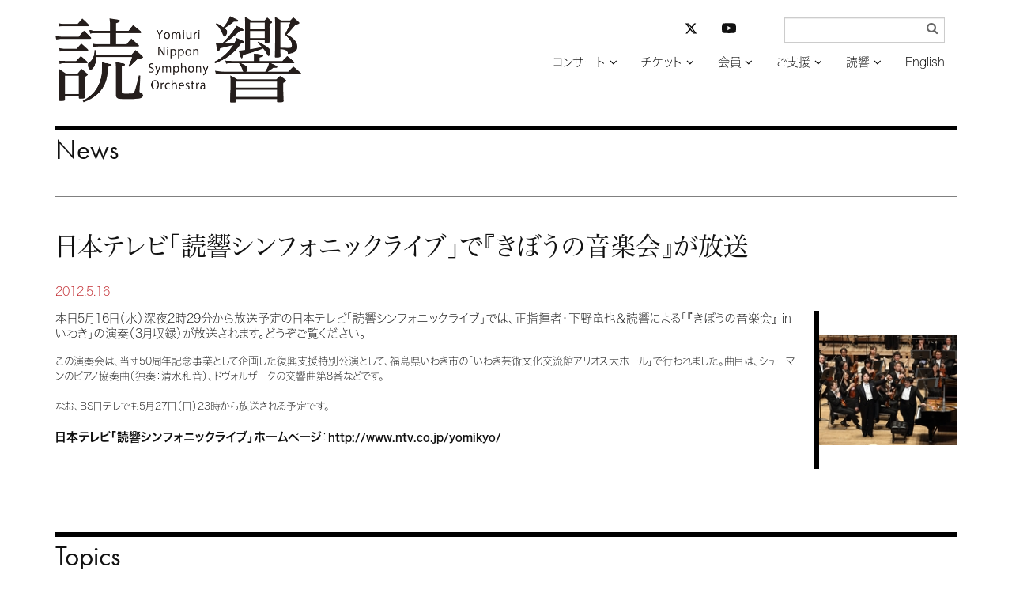

--- FILE ---
content_type: text/html; charset=UTF-8
request_url: https://yomikyo.or.jp/2012/05/post-274.php
body_size: 18445
content:
<!DOCTYPE html>
<html lang="ja">
<head>
<meta charset="UTF-8">
<meta http-equiv="X-UA-Compatible" content="IE=edge">
<link rel="dns-prefetch" href="//typesquare.com/" />
<link rel="dns-prefetch" href="//use.typekit.net/" />
<meta name="viewport" content="width=device-width, initial-scale=1">
<meta name="msvalidate.01" content="38FC5D7F62475D2F81E0CAE92201E045">
<link rel="apple-touch-icon" sizes="120x120" href="/apple-touch-icon-120x120-precomposed.png">
<meta name="description" content="読売日本交響楽団の公式サイト。公演プログラム、指揮者・楽団員リスト、マエストロからのメッセージ、会員募集、当日券情報など">
<link href="/css/bootstrap-yomikyo.min.css" rel="stylesheet">
<link href="/css/bootstrap-theme-yomikyo.min.css" rel="stylesheet">
<link href="/css/bootstrap-custom-yomikyo.css" rel="stylesheet">
<script src="/js/wf-on.js" type="text/JavaScript"></script>
<script src="https://ajax.googleapis.com/ajax/libs/jquery/3.6.3/jquery.min.js"></script>
<!-- navi -->
<link href="/css/bootsnav-yomikyo.css" rel="stylesheet">
<link href="/css/style-yomikyo.css" rel="stylesheet">
<script src="/js/bootsnav-yomikyo.js" type="text/JavaScript"></script>
<!-- addcss -->
<link href="/css/yomikyo.css?v20240501" rel="stylesheet">
<!-- fonts -->
<script type="text/javascript" src="//typesquare.com/accessor/apiscript/typesquare.js?66e14a5648a446a8bf797bc2ac1e02e5" charset="utf-8"></script>

<link href="/css/font-awesome.css" rel="stylesheet">
<script>
  (function(d) {
    var config = {
      kitId: 'oaq1ong',
      scriptTimeout: 3000,
      async: true
    },
    h=d.documentElement,t=setTimeout(function(){h.className=h.className.replace(/\bwf-loading\b/g,"")+" wf-inactive";},config.scriptTimeout),tk=d.createElement("script"),f=false,s=d.getElementsByTagName("script")[0],a;h.className+=" wf-loading";tk.src='https://use.typekit.net/'+config.kitId+'.js';tk.async=true;tk.onload=tk.onreadystatechange=function(){a=this.readyState;if(f||a&&a!="complete"&&a!="loaded")return;f=true;clearTimeout(t);try{Typekit.load(config)}catch(e){}};s.parentNode.insertBefore(tk,s)
    })(document);
</script>
<!-- /fonts -->
<!-- scroll -->
<script type="text/javascript">
$
(function(){
	$('div.shortcut > a[href^="#"]').click(function(){
		var speed = 500;
		var href= $(this).attr("href");
		var target = $(href == "#" || href == "" ? 'html' : href);
		var position = target.offset().top;
		$("html, body").animate({scrollTop:position}, speed, "swing");
		return false;
	});
});
</script>
<!-- /scroll -->
<!-- HTML5 shim and Respond.js for IE8 support of HTML5 elements and media queries -->
<!-- WARNING: Respond.js doesn't work if you view the page via file:// -->
<!--[if lt IE 9]>
<script src="https://oss.maxcdn.com/html5shiv/3.7.2/html5shiv.min.js"></script>
<script src="https://oss.maxcdn.com/respond/1.4.2/respond.min.js"></script>
<![endif]-->
<!-- Google tag (gtag.js) -->
<script async src="https://www.googletagmanager.com/gtag/js?id=G-WY4HZ5EK76"></script>
<script>
  window.dataLayer = window.dataLayer || [];
  function gtag(){dataLayer.push(arguments);}
  gtag('js', new Date());

  gtag('config', 'G-WY4HZ5EK76');
</script>
<!-- /Google tag (gtag.js) -->
<style type="text/css" rel="stylesheet">
body {
    visibility: hidden;
}
</style>
<script type="text/javascript">
$(document).ready(function() {
	var htmlon = function(){
	    document.body.style.visibility = 'visible';
	} 
	setTimeout(htmlon, 750);
	callback = function(res) {
    	htmlon();
	}
	Ts.onComplete(callback);
})

</script>
<title>日本テレビ「読響シンフォニックライブ」で『きぼうの音楽会』が放送 | ニュース | 読売日本交響楽団</title>
<style>
@media (min-width: 768px){
	.mt-image-right{
		margin: 0 0 20px 20px;
	}
}
</style>
</head>
<body>
<div class="container">
<header class="row_b">
<!-- Gナビここから -->
<nav role="navigation" class="navbar navbar-default bootsnav">
	<div class="container-fluid">
	<div class="row">
		<!-- Start Header Navigation -->
		<div class="navbar-header">
			<button type="button" class="navbar-toggle" data-toggle="collapse" data-target="#navbar-menu">
				<i class="fa fa-bars"></i>
			</button>
        <a href="https://yomikyo.or.jp/" class="navbar-brand"><img src="/img/logo.png" alt="読響ホーム"></a>
		</div>
		<!-- End Header Navigation -->

		<div class="collapse navbar-collapse yomi_nav" id="navbar-menu">
			<ul class="nav navbar-nav navbar-right" data-in="fadeInDown" data-out="fadeOutUp">
				<li class="dropdown">
					<a href="#" class="dropdown-toggle" data-toggle="dropdown" >コンサート</a>
					<ul class="dropdown-menu yomi_dropdown">
						<li><a href="https://yomikyo.or.jp/concert/">コンサート検索</a></li>
						<li><a href="https://yomikyo.or.jp/hall/">アクセス / 座席表</a></li>
					</ul>
				</li>
				<li class="dropdown">
					<a href="#" class="dropdown-toggle" data-toggle="dropdown" >チケット</a>
					<ul class="dropdown-menu yomi_dropdown">
						<li><a href="https://yomikyo.or.jp/info/ticket.php">チケットお申し込み方法</a></li>
						<li><a href="https://yomikyo.pia.jp/" target="_blank">読響チケットWEB</a></li>
					</ul>
				</li>
				<li class="dropdown"><a href="#" class="dropdown-toggle" data-toggle="dropdown">会員</a>
                	<ul class="dropdown-menu yomi_dropdown">
                        <li style="border-bottom: 1px solid #666;"><a href="https://yomikyo.or.jp/info/membership2025.php">2025年度シリーズ会員について</a></li>
						<li><a href="https://yomikyo.or.jp/info/membership.php">2026年度シリーズ会員について</a></li>
						<li><a href="https://yomikyo.or.jp/info/membership.php#program">シーズンプログラム</a></li>
						<li><a href="https://yomikyo.or.jp/info/membership.php#gosc">公演スケジュール</a></li>
						<li><a href="https://yomikyo.or.jp/info/membership.php#goprice">料金表</a></li>
						<li><a href="https://yomikyo.or.jp/info/membership.php#tokuten">会員特典</a></li>
					</ul>
				</li>
				<li class="dropdown"><a href="#" class="dropdown-toggle" data-toggle="dropdown">ご支援</a>
					<ul class="dropdown-menu yomi_dropdown">
						<li><a href="https://yomikyo.or.jp/info/patronage.php">ご支援のお願い</a></li>
                    	<li><a href="https://yomikyo.or.jp/info/patronage.php#zeisei">税制上の優遇措置</a></li>
						<li><a href="https://yomikyo.or.jp/info/patronage.php#kifu-credit">クレジット決済でのご寄付</a></li>
						<li><a href="https://yomikyo.or.jp/info/patronage.php#kifu-furikomi">お振込でのご寄付</a></li>
						<li><a href="https://yomikyo.or.jp/info/patronage.php#sanjo-kojin">個人賛助会員</a></li>
						<li><a href="https://yomikyo.or.jp/info/patronage.php#sanjo-houjin">法人賛助会員</a></li>
						<li><a href="https://yomikyo.or.jp/info/patronage.php#sanjo-meibo">賛助会員名簿</a></li>
                    	<li><a href="https://yomikyo.or.jp/info/patronage.php#izou">遺贈によるご寄付</a></li>
					</ul>
				</li>
				<li class="dropdown"><a href="#" class="dropdown-toggle" data-toggle="dropdown">読響</a>
					<ul class="dropdown-menu yomi_dropdown">
                    	<li><a href="https://yomikyo.or.jp/info/member-info.php">メンバー</a></li>
						<li><a href="https://yomikyo.or.jp/info/member-info.php#conductor">指揮者</a></li>
						<li><a href="https://yomikyo.or.jp/info/member-info.php#member">楽団員</a></li>
						<li><a href="https://yomikyo.or.jp/info/member-info.php#ynso-principle">読響の理念</a></li>
						<li><a href="https://yomikyo.or.jp/info/member-info.php#ynso-profile">プロフィール</a></li>
						<li><a href="https://yomikyo.or.jp/info/member-info.php#sosiki-gaiyo">組織概要</a></li>
						<li><a href="https://yomikyo.or.jp/audition.php">オーディション/採用情報</a></li>
						<li><a href="https://yomikyo.or.jp/monthly-orchestra.php">プログラム</a></li>
						<li><a href="https://yomikyo.or.jp/info/media.php">CD/DVD</a></li>
						<li><a href="https://yomikyo.or.jp/info/irai.php">公演のご依頼</a></li>
					</ul>
				</li>
				<li><a href="https://yomikyo.or.jp/e/">English</a></li>
			</ul>
	<form class="navbar-form yomi_navform" method="get" action="/mt/mt-search.cgi" name="f" onsubmit="return submitCheck()">
		<div class="form-group has-feedback">
			<input type="text" id="search" name="search" value="" class="form-control" placeholder="" size="20" title="サイト内検索入力箇所" style="font-family:Hiragino Kaku Gothic W3 JIS2004;">
            <input type="hidden" name="IncludeBlogs" value="1,9" />
            <input type="hidden" name="limit" value="20" />
            <input type="submit" value="&#xf002;" />
		</div>
	</form>
    <!-- sns -->
	<div class="nav_sns">
		<ul class="list-unstyled">
			<li class="col-xs-6">
				<a href="https://twitter.com/YNSO_Official" target="_blank" title="読響公式X（旧Twitter）を開く"><svg xmlns="http://www.w3.org/2000/svg" height="16" width="16" viewBox="0 0 512 512"><!--!Font Awesome Free 6.5.1 by @fontawesome - https://fontawesome.com License - https://fontawesome.com/license/free Copyright 2023 Fonticons, Inc.--><path d="M389.2 48h70.6L305.6 224.2 487 464H345L233.7 318.6 106.5 464H35.8L200.7 275.5 26.8 48H172.4L272.9 180.9 389.2 48zM364.4 421.8h39.1L151.1 88h-42L364.4 421.8z"/></svg></a>
			</li>
			<li class="col-xs-6">
				<a href="https://www.youtube.com/channel/UCFbNK61Juu5FgX6Omab1teA" target="_blank" title="YouTube読響チャンネルを開く"><svg xmlns="http://www.w3.org/2000/svg" fill="currentColor" class="bi bi-youtube" viewBox="0 0 16 16"><path d="M8.051 1.999h.089c.822.003 4.987.033 6.11.335a2.01 2.01 0 0 1 1.415 1.42c.101.38.172.883.22 1.402l.01.104.022.26.008.104c.065.914.073 1.77.074 1.957v.075c-.001.194-.01 1.108-.082 2.06l-.008.105-.009.104c-.05.572-.124 1.14-.235 1.558a2.007 2.007 0 0 1-1.415 1.42c-1.16.312-5.569.334-6.18.335h-.142c-.309 0-1.587-.006-2.927-.052l-.17-.006-.087-.004-.171-.007-.171-.007c-1.11-.049-2.167-.128-2.654-.26a2.007 2.007 0 0 1-1.415-1.419c-.111-.417-.185-.986-.235-1.558L.09 9.82l-.008-.104A31.4 31.4 0 0 1 0 7.68v-.123c.002-.215.01-.958.064-1.778l.007-.103.003-.052.008-.104.022-.26.01-.104c.048-.519.119-1.023.22-1.402a2.007 2.007 0 0 1 1.415-1.42c.487-.13 1.544-.21 2.654-.26l.17-.007.172-.006.086-.003.171-.007A99.788 99.788 0 0 1 7.858 2h.193zM6.4 5.209v4.818l4.157-2.408L6.4 5.209z"></path></svg></a>
			</li>
		</ul>
	</div>
    <!-- /sns -->
   
<script type="text/javascript">
/* <![CDATA[ */
		function submitCheck() {
			var str = document.f.search.value;
			if( str.match( /^[\s　]*$/ ) ) {
				alert("検索語を入力してください");
				return false;
			}
		}/* ]]> */
</script>
	</div><!-- /.navbar-collapse -->
</div><!-- /.row -->
</div>
</nav><!-- Gナビここまで -->
</header>
</div><!-- /.container -->
<div class="container">
<main>
<!-- 本文ここから -->
<div class="row_b">
<h1 class="futura"><a href="/news/">News</a></h1>
<!-- ニュース -->
<article id="news-topics-1397" class="news_block">
<div class="row">
	<div class="col-xs-12">
    <a href="https://yomikyo.or.jp/2012/05/post-274.php"><h2 class="news_title">日本テレビ「読響シンフォニックライブ」で『きぼうの音楽会』が放送</h2></a>
	</div>
</div><!-- /row -->
<div class="box_height">
<!-- 変数countに1加算する -->
	<div class="row">
		<div class="col-xs-12 news_text">
			<p><time datetime="2012-05-16">2012.5.16</time></p>
<p><span style="display: inline" class="mt-enclosure mt-enclosure-image"><img style="margin: 0px 0px 20px 20px; float: right" class="mt-image-right" alt="Alios143.JPG" width="180" height="145" src="http://yomikyo.or.jp/assets_c/2012/05/Alios143-thumb-180x145-1299.jpg" /></span>本日5月16日（水）深夜2時29分から放送予定の日本テレビ「読響シンフォニックライブ」では、正指揮者・下野竜也＆読響による「『きぼうの音楽会』 in いわき」の演奏（3月収録）が放送されます。どうぞご覧ください。</p><div><font size="2">この演奏会は、当団50周年記念事業として企画した復興支援特別公演として、福島県いわき市の「いわき芸術文化交流館アリオス大ホール」で行われました。曲目は、シューマンのピアノ協奏曲（独奏：清水和音）、ドヴォルザークの交響曲第8番などです。</font></div><div>&nbsp;</div><div><font size="2">なお、BS日テレでも5月27日（日）23時から放送される予定です。</font></div><div>&nbsp;</div><div><strong>日本テレビ「読響シンフォニックライブ」ホームページ</strong>：<font size="2"><a href="http://www.ntv.co.jp/yomikyo/">http://www.ntv.co.jp/yomikyo/</a> </font></div>

    </div>
	</div><!-- /row -->


</div>
</article>
<!-- /ニュース -->
</div>
<!-- 本文ここまで -->
</main>
<aside class="row_b hidden-print">
<h2 class="futura">Topics</h2>
<div class="row tile topics">
	<div class="col-xs-6 col-sm-4 col-md-4 col-lg-4">
<a href="https://yomikyo.or.jp/2026/01/2025202617.php">		<figure>
			<img src="/sysimg/normal-s/siBkjIjKWDFXI2GL4SrKNJfQct9O7tOeLwFhcT4Y.png" alt="">
			<figcaption>4月に開幕！ 2026年度シーズン <br>年間会員券 好評発売中</figcaption>
		</figure>
</a>	</div>
	<div class="col-xs-6 col-sm-4 col-md-4 col-lg-4">
<a href="https://yomikyo.or.jp/concert/?concert=202601241400,202601251400#search_r">		<figure>
			<img src="/sysimg/normal-s/skud84GxyVKsD2l3AayJdvAMRnBEFA2sGXFlSTPS.png" alt="">
			<figcaption>1月 世界的名手ファウストが登場<br>ヴァイグレが「スコットランド」を指揮！</figcaption>
		</figure>
</a>	</div>
	<div class="col-xs-6 col-sm-4 col-md-4 col-lg-4">
<a href="https://yomikyo.or.jp/concert/2025/01/655-1.php#concert">		<figure>
			<img src="/sysimg/normal-s/kRhwfKIkhkaLSUYMmOg92l7kkZsEq8N6Y1Z9qgap.png" alt="">
			<figcaption>2月4日(水) 名手・諏訪内晶子が共演！ <br>名匠ヴェンツァーゴのブルックナー7番</figcaption>
		</figure>
</a>	</div>
	<div class="col-xs-6 col-sm-4 col-md-4 col-lg-4">
<a href="https://yomikyo.or.jp/concert/?concert=202602131900,202602151400#search_r">		<figure>
			<img src="/sysimg/normal-s/InH3WZIPyGBjaHwuAclVHQfkYUGF1khBmzOCgw96.png" alt="">
			<figcaption>注目を浴びる新星・中川優芽花が共演！<br>2/13（金）完売、15（日）は発売中</figcaption>
		</figure>
</a>	</div>
	<div class="col-xs-6 col-sm-4 col-md-4 col-lg-4">
<a href="https://yomikyo.or.jp/concert/?concert=202602211400,202602221400#search_r">		<figure>
			<img src="/sysimg/normal-s/vkpTOHkq1iqc1fcvDJwSO363DpdsBi1OzVIYMFfR.png" alt="">
			<figcaption>2月21、22日 鬼才・上岡の「ボレロ」<br>20歳のチェロの新星・鳥羽が共演！</figcaption>
		</figure>
</a>	</div>
	<div class="col-xs-6 col-sm-4 col-md-4 col-lg-4">
<a href="https://yomikyo.or.jp/concert/?concert=202603051900,202603101900,202603141400,202603151400#search_r">		<figure>
			<img src="/sysimg/normal-s/El6DmEy2MIA1HTxGkuRvimX7t9RSAkeBYHhRjEEU.png" alt="">
			<figcaption>3月 鈴木優人が有終の美を飾る！<br>「マタイ受難曲」「ジュピター」「春の祭典」</figcaption>
		</figure>
</a>	</div>
</div><!-- /row -->
</aside>

<footer class="row footer_row">
<p class="footer_privacy col-12 col-md-3 col-lg-2 col-md-push-3 col-lg-push-4"><a href="/pdf/yomikyo-privacypolicy.pdf" target="_blank">プライバシーポリシー</a></p>
<ul class="footer_list col-xs-12 col-sm-12 col-md-6 col-md-push-3 col-lg-push-4">
	<li><a href="/">ホーム</a></li>
	<li><a href="https://yomikyo.or.jp/concert/">コンサート</a></li>
	<li><a href="https://yomikyo.pia.jp/" target="_blank">チケット</a></li>
	<li><a href="https://yomikyo.or.jp/info/membership.php">会員</a></li>
	<li><a href="https://yomikyo.or.jp/info/patronage.php">ご支援</a></li>
	<li><a href="https://yomikyo.or.jp/info/member-info.php">読響</a></li>
	<li><a href="https://yomikyo.or.jp/e/">English</a></li>
    <li class="nav_sns_footer">
    <ul class="list-unstyled">
            <li><a href="https://twitter.com/YNSO_Official" target="_blank" title="読響公式X（旧Twitter）を開く"><svg xmlns="http://www.w3.org/2000/svg" height="16" width="16" viewBox="0 0 512 512"><!--!Font Awesome Free 6.5.1 by @fontawesome - https://fontawesome.com License - https://fontawesome.com/license/free Copyright 2023 Fonticons, Inc.--><path d="M389.2 48h70.6L305.6 224.2 487 464H345L233.7 318.6 106.5 464H35.8L200.7 275.5 26.8 48H172.4L272.9 180.9 389.2 48zM364.4 421.8h39.1L151.1 88h-42L364.4 421.8z"/></svg></a></li>
            <li><a href="https://www.youtube.com/channel/UCFbNK61Juu5FgX6Omab1teA" target="_blank" title="YouTube読響チャンネルを開く"><svg xmlns="http://www.w3.org/2000/svg" fill="currentColor" class="bi bi-youtube" viewBox="0 0 16 16"><path d="M8.051 1.999h.089c.822.003 4.987.033 6.11.335a2.01 2.01 0 0 1 1.415 1.42c.101.38.172.883.22 1.402l.01.104.022.26.008.104c.065.914.073 1.77.074 1.957v.075c-.001.194-.01 1.108-.082 2.06l-.008.105-.009.104c-.05.572-.124 1.14-.235 1.558a2.007 2.007 0 0 1-1.415 1.42c-1.16.312-5.569.334-6.18.335h-.142c-.309 0-1.587-.006-2.927-.052l-.17-.006-.087-.004-.171-.007-.171-.007c-1.11-.049-2.167-.128-2.654-.26a2.007 2.007 0 0 1-1.415-1.419c-.111-.417-.185-.986-.235-1.558L.09 9.82l-.008-.104A31.4 31.4 0 0 1 0 7.68v-.123c.002-.215.01-.958.064-1.778l.007-.103.003-.052.008-.104.022-.26.01-.104c.048-.519.119-1.023.22-1.402a2.007 2.007 0 0 1 1.415-1.42c.487-.13 1.544-.21 2.654-.26l.17-.007.172-.006.086-.003.171-.007A99.788 99.788 0 0 1 7.858 2h.193zM6.4 5.209v4.818l4.157-2.408L6.4 5.209z"></path></svg></a></li>
        </ul>
    </li>
</ul>
<p class="copyright yomi_copy col-xs-12 col-sm-12 col-md-3 col-md-pull-9 col-lg-pull-8">公益財団法人 読売日本交響楽団</p>
</footer>

</div><!-- /.container -->
<script src="/js/bootstrap.min.js"></script>
<script>
$("a[data-toggle=popover]").popover();
$('body').on('click', function (e) {
  $('[data-toggle="popover"]').each(function () {
    if (!$(this).is(e.target) && $(this).has(e.target).length === 0 && $('.popover').has(e.target).length === 0) {
      $(this).popover('hide');
    }
  });
});
</script>
</body>
</html>
